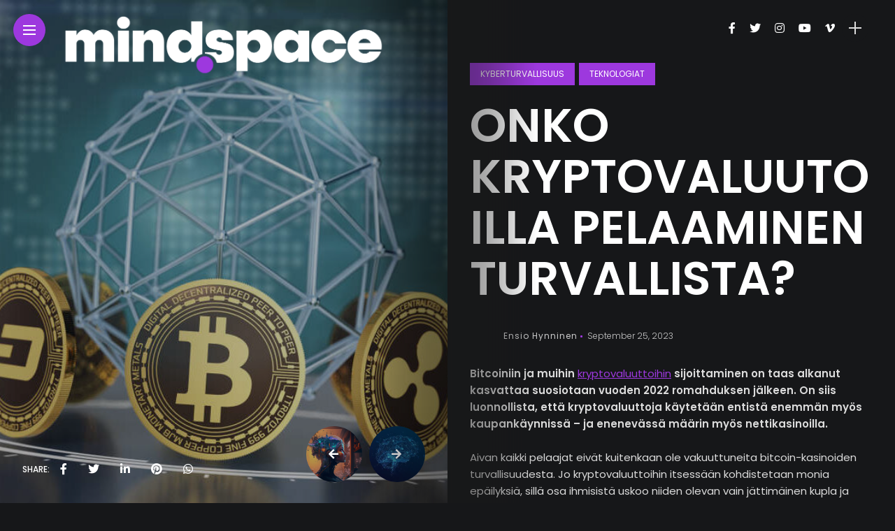

--- FILE ---
content_type: text/html; charset=UTF-8
request_url: https://mindspace.fi/onko-kryptovaluutoilla-pelaaminen-turvallista/
body_size: 14476
content:
<!DOCTYPE html>
<html lang="en-US">
<head>
    <meta charset="UTF-8">
    <meta http-equiv="X-UA-Compatible" content="IE=edge">
    <meta name="viewport" content="width=device-width, initial-scale=1">
    <link rel="profile" href="http://gmpg.org/xfn/11" />
    <link rel="pingback" href="https://mindspace.fi/xmlrpc.php">
		    <title>Onko kryptovaluutoilla pelaaminen turvallista? &#8211; MindSpace</title>
<meta name='robots' content='max-image-preview:large' />
<link rel='dns-prefetch' href='//fonts.googleapis.com' />
<link rel="alternate" type="application/rss+xml" title="MindSpace &raquo; Feed" href="https://mindspace.fi/feed/" />
<link rel="alternate" title="oEmbed (JSON)" type="application/json+oembed" href="https://mindspace.fi/wp-json/oembed/1.0/embed?url=https%3A%2F%2Fmindspace.fi%2Fonko-kryptovaluutoilla-pelaaminen-turvallista%2F" />
<link rel="alternate" title="oEmbed (XML)" type="text/xml+oembed" href="https://mindspace.fi/wp-json/oembed/1.0/embed?url=https%3A%2F%2Fmindspace.fi%2Fonko-kryptovaluutoilla-pelaaminen-turvallista%2F&#038;format=xml" />
<meta property="og:image" content="https://mindspace.fi/wp-content/uploads/2023/09/cryptocurrency-490x550.jpg"/><meta property="og:description" content="Bitcoiniin ja muihin kryptovaluuttoihin sijoittaminen on taas alkanut kasvattaa suosiotaan vuoden 2022 romahduksen jälkeen. On siis luonnollista, että kryptovaluuttoja..."/><style id='wp-img-auto-sizes-contain-inline-css' type='text/css'>
img:is([sizes=auto i],[sizes^="auto," i]){contain-intrinsic-size:3000px 1500px}
/*# sourceURL=wp-img-auto-sizes-contain-inline-css */
</style>
<link rel='stylesheet' id='owl-carousel-css' href='https://mindspace.fi/wp-content/themes/anymag/assets/css/owl.carousel.css?ver=2.3.4' type='text/css' media='all' />
<link rel='stylesheet' id='fontawesome-css' href='https://mindspace.fi/wp-content/themes/anymag/assets/fonts/fontawesome-free-5.15.2-web/css/all.min.css?ver=5.15.2' type='text/css' media='all' />
<link rel='stylesheet' id='simplebar-css' href='https://mindspace.fi/wp-content/themes/anymag/assets/css/simple-bar.css?ver=2.2.1' type='text/css' media='all' />
<link rel='stylesheet' id='interlace-css-css' href='https://mindspace.fi/wp-content/themes/anymag/assets/css/interlace.css?ver=2.2.1' type='text/css' media='all' />
<link rel='stylesheet' id='anymag-main-css' href='https://mindspace.fi/wp-content/themes/anymag/style.css?ver=1.0' type='text/css' media='all' />
<style id='anymag-main-inline-css' type='text/css'>
body,input,.button,.content-part .post-meta,.widget_recent_entries span,.sidebar ul li.cat-item,.list-date,.latest-posts-meta,.post-meta,.slider-list-meta,.sidebar .widget_recent_comments .recentcomments .url,input,select,textarea {font-family:Poppins;}body,#hidden-sidebar.active .widgets-side,.magcover,.post-format,#top-bar-right,.turn-left {background:#161719;} .searchform-overlay {background-color:rgba(22,23,25,0.95);}body p {font-size:15px;line-height:1.6em; letter-spacing:0px;}h1,h2,h3,h4,h5,h6,.widget_recent_entries ul li a,.widget_recent_comments ul li a,.sidebar .widget-title,.post-readmore a,.intro-line h1,.sidebar .recentcomments a,.elementor-image-carousel-caption {font-family:Poppins;color:#ffffff;}a,.post-content a,.sidebar a,.post-comments span.reply a,.sidebar .widget a,.sidebar .widget.widget_archive li a {color:#9d38de;}a:hover,.post-content a:hover,.sidebar a:hover,.post-comments span.reply a:hover,.sidebar .widget ul li a:hover,.sidebar .widget.widget_archive li a:hover {color:#999999;} .post-title,.post-title a {font-size:26px; font-weight:600; line-height:1.3em; letter-spacing:0px;} .slide-title,.slide-title h2 a {font-size:37px; font-weight:600; letter-spacing:0px;} .slide-item {height:510px; } .page-title,.post-header h1,.item-related h5 a,.entry-title,.random-ttl a,.feat-categ-item .content-part h5 a,.sidebar .widget_recent_entries ul li a,.sidebar .widget-content .img-button,.sidebar .widget_recent_comments .recentcomments > a,.sidebar .latest-posts .latest-posts-item a {font-weight:600; } .post-title a,.slide-title h2 a,.random-ttl a,.feat-title a,.item-related h5 a,.entry-title,.latest-posts-text a,.widget_recent_entries {text-transform:uppercase; } .top-menu-button,#nav-wrapper .simplebar-track.simplebar-vertical {background:#9d38de;}#nav-wrapper .simplebar-scrollbar::before {background:#ffffff} .nav-panel {background:#26282d;}#nav-wrapper .nav-menu li a,.slicknav_nav li a {font-family:Oswald;font-size:33px;font-weight:800; } .magcover,.f-width #site-header {width:50%;} .magcontent,.f-width.nav-open #footer {width:50%; } .magheader {width:50%; } .f-width.nav-open #main-area {margin-left:50%;} .cover-logo {width:90%; } .single .cover-logo {width:80%;} .overlay,.post-overlay {opacity:.6; background:#000000} .single-post .overlay {opacity:.3; background:#000000} .fold-shadow-right,.fold-shadow-left,.fold-shadow {opacity:.5} .nav-panel .fold-shadow-left {opacity:.0}#nav-wrapper .nav-menu li a,.sub-menu-toggle::after,#nav-wrapper ul.nav-menu ul a,.slicknav_nav a,#top-search a.search {color:#ffffff;}#nav-wrapper .nav-menu li a:hover,#nav-wrapper .nav-menu li a:hover:after,#topbar-social-links a:hover,.slicknav_nav a:hover,.sticky-social a:hover,.sticky-subscribe a:hover,.current-menu-item > a {color:#fff!important;}#nav-wrapper .nav-menu li a {background:linear-gradient(to bottom,transparent 62%,#9d38de 0) left bottom/0 400% no-repeat; }#nav-wrapper .current-menu-item > a {background:#9d38de!important; }body,.post-list-entry p,.post-entry .post-meta li,.post-content,.post-author,.thecomment p,.latest-posts-meta,#post-navigation span,.sidebar .widget_recent_comments ul,.widget_meta li a,.about-content,.sidebar .widget_recent_comments .recentcomments .url,.comment-text .date,.post-navigation span,.searchform-overlay p,.searchform-overlay .search-field,.searchform-overlay .search-button,input,select,.hidden-sidebar-button a.open-hidden-sidebar,textarea {color:#dbdbdb;} .post-content h1,.post-content h2,.post-content h3,.post-content h4,.post-content h5,.post-content h6,.post-content blockquote,.comment-text blockquote,blockquote::before,.post-title,.post-title a,.about-title,.page-title,.post-header h1,.random-ttl a,.feat-title a,.item-related h5 a,.about-title,.about-content h5,.entry-title,.post-readmore a,.category-box h1,#post-navigation h6,.header-social-links a,.postnav-noimage .navprev::after,.postnav-noimage .navnext::after,.sidebar .widget-title,.sidebar .latest-posts-text h4 a,.sidebar .widget_recent_entries a,.sidebar .recentcomments a,.sidebar .widget-content .img-button,.thecomment .comment-text h6.author,.thecomment .comment-text h6.author a,.archive-box span,#respond h,label {color:#ffffff;} .post-title:hover,.post-title a:hover,.random-ttl a:hover,.feat-title a:hover,.post-readmore a:hover,.item-related h5 a:hover,.post-navigation a:hover h6,.sidebar .latest-posts .latest-posts-text h4 a:hover,.sidebar .widget_recent_entries ul li a:hover,.sidebar #recentcomments li a:hover,.header-social-links a:hover {color:#9d38de;} .post-item .image-part,.owl-stage-outer,.random-image,.feat-categ-item .image-part,.category-wid .category-img,.about-img{border-radius:0px; } .post-item .image-part,.post-list .post-item .image-part {height:300px; } .entry-title {font-size:67px;line-height:1.1em; letter-spacing:0px; } .underline a {background:linear-gradient(to bottom,transparent 62%,#9d38de 0) left bottom/0 20% no-repeat; } .section-title h4,.author-content {border-left:3px solid #9d38de; }content-part .post-meta,.content-part .post-meta a,.post-meta li,.post-meta li span,.post-entry .post-meta a,.widget-date {color:#cccccc;}ul.post-meta li:not(:last-child)::after {background:#9d38de;} .content-part .post-meta a:hover,.sidebar .widget .tagcloud a:hover,.post-tags a:hover,.post-entry .post-meta a:hover {color:#999999;} .owl-prev:hover i,.owl-next:hover i,.widget li > .narrow i,.error404 h1 span,.intro-line h1 i,.intro-line h1 b,.intro-line h1 em,.intro-line h1 strong {color:#9d38de;} .post-categs-box .categ a,.single-categs-box .categ a {background:#9d38de;} .post-categs .categ a,.single-categs .categ a,.sidebar ul li.cat-item a,.sidebar ul li.cat-item a:hover {color:#9d38de;}blockquote {border-left:3px solid #9d38de; } .category-box h1 {border-left:5px solid #9d38de; } .post-format {color:#9d38de; } .post-tags a,.sidebar .widget .tagcloud a {background:#19303d!important; color:#ffffff!important; } .post-readmore i,.post-comments .reply i {color:#9d38de!important; } .related-posts-cover-title h4 {border-bottom:3px solid #9d38de; } .sidebar .widget-title,.random-posts-title h3 {border-left:3px solid #9d38de; } .wp-block-search button,input[type='submit'],input.button {font-family:Poppins;background:#9d38de!important; color:#fff!important; } .wp-block-search button:hover,input[type="submit"]:hover,input.button:hover {background:#9d38de!important; color:#ffffff!important; } .wp-block-button a.wp-block-button__link {background-color:#9d38de; color:#ffffff; border:2px solid #9d38de; } .wp-block-button.is-style-outline a.wp-block-button__link {border:2px solid #9d38de; } .wp-block-button a.wp-block-button__link:hover,.wp-block-button.is-style-outline a.wp-block-button__link:hover {background-color:#9d38de; color:#ffffff; border:2px solid #9d38de; } .pagination .nav-links .current,.pagination-post > span,.loadmore.button {background:#9d38de; color:#ffffff; } .navigation.pagination .nav-links a {background:#eeeeee; color:#787878; } .navigation.pagination .nav-links a:hover,.loadmore.button:hover {background:#e8e8e8; color:#111111; } .intro-line {width:60%;} .intro-line h1 {font-size:41px; }#footer {background:#161719;}#footer,#footer-copyright {color:#ffffff;}#footer a {color:#e5e5e5;}#footer a:hover {color:#ffffff!important;} .video-wrapper {transform:scale(1.9); }
/*# sourceURL=anymag-main-inline-css */
</style>
<link rel='stylesheet' id='anymag-responsive-css' href='https://mindspace.fi/wp-content/themes/anymag/assets/css/responsive.css?ver=1.0' type='text/css' media='all' />
<link rel='stylesheet' id='widgets-fonts-css' href='//fonts.googleapis.com/css?family=Bitter%3A400%2C500%2C600%7CPlayfair+Display%3A400%2C500%2C700%7COswald%3A400%2C500%2C600%7CRoboto%3A400%2C500%2C600%7CTeko%3A400%2C500%2C600&#038;subset=latin%2Clatin-ext' type='text/css' media='all' />
<style id='wp-emoji-styles-inline-css' type='text/css'>

	img.wp-smiley, img.emoji {
		display: inline !important;
		border: none !important;
		box-shadow: none !important;
		height: 1em !important;
		width: 1em !important;
		margin: 0 0.07em !important;
		vertical-align: -0.1em !important;
		background: none !important;
		padding: 0 !important;
	}
/*# sourceURL=wp-emoji-styles-inline-css */
</style>
<style id='wp-block-library-inline-css' type='text/css'>
:root{--wp-block-synced-color:#7a00df;--wp-block-synced-color--rgb:122,0,223;--wp-bound-block-color:var(--wp-block-synced-color);--wp-editor-canvas-background:#ddd;--wp-admin-theme-color:#007cba;--wp-admin-theme-color--rgb:0,124,186;--wp-admin-theme-color-darker-10:#006ba1;--wp-admin-theme-color-darker-10--rgb:0,107,160.5;--wp-admin-theme-color-darker-20:#005a87;--wp-admin-theme-color-darker-20--rgb:0,90,135;--wp-admin-border-width-focus:2px}@media (min-resolution:192dpi){:root{--wp-admin-border-width-focus:1.5px}}.wp-element-button{cursor:pointer}:root .has-very-light-gray-background-color{background-color:#eee}:root .has-very-dark-gray-background-color{background-color:#313131}:root .has-very-light-gray-color{color:#eee}:root .has-very-dark-gray-color{color:#313131}:root .has-vivid-green-cyan-to-vivid-cyan-blue-gradient-background{background:linear-gradient(135deg,#00d084,#0693e3)}:root .has-purple-crush-gradient-background{background:linear-gradient(135deg,#34e2e4,#4721fb 50%,#ab1dfe)}:root .has-hazy-dawn-gradient-background{background:linear-gradient(135deg,#faaca8,#dad0ec)}:root .has-subdued-olive-gradient-background{background:linear-gradient(135deg,#fafae1,#67a671)}:root .has-atomic-cream-gradient-background{background:linear-gradient(135deg,#fdd79a,#004a59)}:root .has-nightshade-gradient-background{background:linear-gradient(135deg,#330968,#31cdcf)}:root .has-midnight-gradient-background{background:linear-gradient(135deg,#020381,#2874fc)}:root{--wp--preset--font-size--normal:16px;--wp--preset--font-size--huge:42px}.has-regular-font-size{font-size:1em}.has-larger-font-size{font-size:2.625em}.has-normal-font-size{font-size:var(--wp--preset--font-size--normal)}.has-huge-font-size{font-size:var(--wp--preset--font-size--huge)}.has-text-align-center{text-align:center}.has-text-align-left{text-align:left}.has-text-align-right{text-align:right}.has-fit-text{white-space:nowrap!important}#end-resizable-editor-section{display:none}.aligncenter{clear:both}.items-justified-left{justify-content:flex-start}.items-justified-center{justify-content:center}.items-justified-right{justify-content:flex-end}.items-justified-space-between{justify-content:space-between}.screen-reader-text{border:0;clip-path:inset(50%);height:1px;margin:-1px;overflow:hidden;padding:0;position:absolute;width:1px;word-wrap:normal!important}.screen-reader-text:focus{background-color:#ddd;clip-path:none;color:#444;display:block;font-size:1em;height:auto;left:5px;line-height:normal;padding:15px 23px 14px;text-decoration:none;top:5px;width:auto;z-index:100000}html :where(.has-border-color){border-style:solid}html :where([style*=border-top-color]){border-top-style:solid}html :where([style*=border-right-color]){border-right-style:solid}html :where([style*=border-bottom-color]){border-bottom-style:solid}html :where([style*=border-left-color]){border-left-style:solid}html :where([style*=border-width]){border-style:solid}html :where([style*=border-top-width]){border-top-style:solid}html :where([style*=border-right-width]){border-right-style:solid}html :where([style*=border-bottom-width]){border-bottom-style:solid}html :where([style*=border-left-width]){border-left-style:solid}html :where(img[class*=wp-image-]){height:auto;max-width:100%}:where(figure){margin:0 0 1em}html :where(.is-position-sticky){--wp-admin--admin-bar--position-offset:var(--wp-admin--admin-bar--height,0px)}@media screen and (max-width:600px){html :where(.is-position-sticky){--wp-admin--admin-bar--position-offset:0px}}

/*# sourceURL=wp-block-library-inline-css */
</style><style id='wp-block-archives-inline-css' type='text/css'>
.wp-block-archives{box-sizing:border-box}.wp-block-archives-dropdown label{display:block}
/*# sourceURL=https://mindspace.fi/wp-includes/blocks/archives/style.min.css */
</style>
<style id='wp-block-categories-inline-css' type='text/css'>
.wp-block-categories{box-sizing:border-box}.wp-block-categories.alignleft{margin-right:2em}.wp-block-categories.alignright{margin-left:2em}.wp-block-categories.wp-block-categories-dropdown.aligncenter{text-align:center}.wp-block-categories .wp-block-categories__label{display:block;width:100%}
/*# sourceURL=https://mindspace.fi/wp-includes/blocks/categories/style.min.css */
</style>
<style id='wp-block-heading-inline-css' type='text/css'>
h1:where(.wp-block-heading).has-background,h2:where(.wp-block-heading).has-background,h3:where(.wp-block-heading).has-background,h4:where(.wp-block-heading).has-background,h5:where(.wp-block-heading).has-background,h6:where(.wp-block-heading).has-background{padding:1.25em 2.375em}h1.has-text-align-left[style*=writing-mode]:where([style*=vertical-lr]),h1.has-text-align-right[style*=writing-mode]:where([style*=vertical-rl]),h2.has-text-align-left[style*=writing-mode]:where([style*=vertical-lr]),h2.has-text-align-right[style*=writing-mode]:where([style*=vertical-rl]),h3.has-text-align-left[style*=writing-mode]:where([style*=vertical-lr]),h3.has-text-align-right[style*=writing-mode]:where([style*=vertical-rl]),h4.has-text-align-left[style*=writing-mode]:where([style*=vertical-lr]),h4.has-text-align-right[style*=writing-mode]:where([style*=vertical-rl]),h5.has-text-align-left[style*=writing-mode]:where([style*=vertical-lr]),h5.has-text-align-right[style*=writing-mode]:where([style*=vertical-rl]),h6.has-text-align-left[style*=writing-mode]:where([style*=vertical-lr]),h6.has-text-align-right[style*=writing-mode]:where([style*=vertical-rl]){rotate:180deg}
/*# sourceURL=https://mindspace.fi/wp-includes/blocks/heading/style.min.css */
</style>
<style id='wp-block-group-inline-css' type='text/css'>
.wp-block-group{box-sizing:border-box}:where(.wp-block-group.wp-block-group-is-layout-constrained){position:relative}
/*# sourceURL=https://mindspace.fi/wp-includes/blocks/group/style.min.css */
</style>
<style id='global-styles-inline-css' type='text/css'>
:root{--wp--preset--aspect-ratio--square: 1;--wp--preset--aspect-ratio--4-3: 4/3;--wp--preset--aspect-ratio--3-4: 3/4;--wp--preset--aspect-ratio--3-2: 3/2;--wp--preset--aspect-ratio--2-3: 2/3;--wp--preset--aspect-ratio--16-9: 16/9;--wp--preset--aspect-ratio--9-16: 9/16;--wp--preset--color--black: #000000;--wp--preset--color--cyan-bluish-gray: #abb8c3;--wp--preset--color--white: #ffffff;--wp--preset--color--pale-pink: #f78da7;--wp--preset--color--vivid-red: #cf2e2e;--wp--preset--color--luminous-vivid-orange: #ff6900;--wp--preset--color--luminous-vivid-amber: #fcb900;--wp--preset--color--light-green-cyan: #7bdcb5;--wp--preset--color--vivid-green-cyan: #00d084;--wp--preset--color--pale-cyan-blue: #8ed1fc;--wp--preset--color--vivid-cyan-blue: #0693e3;--wp--preset--color--vivid-purple: #9b51e0;--wp--preset--gradient--vivid-cyan-blue-to-vivid-purple: linear-gradient(135deg,rgb(6,147,227) 0%,rgb(155,81,224) 100%);--wp--preset--gradient--light-green-cyan-to-vivid-green-cyan: linear-gradient(135deg,rgb(122,220,180) 0%,rgb(0,208,130) 100%);--wp--preset--gradient--luminous-vivid-amber-to-luminous-vivid-orange: linear-gradient(135deg,rgb(252,185,0) 0%,rgb(255,105,0) 100%);--wp--preset--gradient--luminous-vivid-orange-to-vivid-red: linear-gradient(135deg,rgb(255,105,0) 0%,rgb(207,46,46) 100%);--wp--preset--gradient--very-light-gray-to-cyan-bluish-gray: linear-gradient(135deg,rgb(238,238,238) 0%,rgb(169,184,195) 100%);--wp--preset--gradient--cool-to-warm-spectrum: linear-gradient(135deg,rgb(74,234,220) 0%,rgb(151,120,209) 20%,rgb(207,42,186) 40%,rgb(238,44,130) 60%,rgb(251,105,98) 80%,rgb(254,248,76) 100%);--wp--preset--gradient--blush-light-purple: linear-gradient(135deg,rgb(255,206,236) 0%,rgb(152,150,240) 100%);--wp--preset--gradient--blush-bordeaux: linear-gradient(135deg,rgb(254,205,165) 0%,rgb(254,45,45) 50%,rgb(107,0,62) 100%);--wp--preset--gradient--luminous-dusk: linear-gradient(135deg,rgb(255,203,112) 0%,rgb(199,81,192) 50%,rgb(65,88,208) 100%);--wp--preset--gradient--pale-ocean: linear-gradient(135deg,rgb(255,245,203) 0%,rgb(182,227,212) 50%,rgb(51,167,181) 100%);--wp--preset--gradient--electric-grass: linear-gradient(135deg,rgb(202,248,128) 0%,rgb(113,206,126) 100%);--wp--preset--gradient--midnight: linear-gradient(135deg,rgb(2,3,129) 0%,rgb(40,116,252) 100%);--wp--preset--font-size--small: 13px;--wp--preset--font-size--medium: 20px;--wp--preset--font-size--large: 36px;--wp--preset--font-size--x-large: 42px;--wp--preset--spacing--20: 0.44rem;--wp--preset--spacing--30: 0.67rem;--wp--preset--spacing--40: 1rem;--wp--preset--spacing--50: 1.5rem;--wp--preset--spacing--60: 2.25rem;--wp--preset--spacing--70: 3.38rem;--wp--preset--spacing--80: 5.06rem;--wp--preset--shadow--natural: 6px 6px 9px rgba(0, 0, 0, 0.2);--wp--preset--shadow--deep: 12px 12px 50px rgba(0, 0, 0, 0.4);--wp--preset--shadow--sharp: 6px 6px 0px rgba(0, 0, 0, 0.2);--wp--preset--shadow--outlined: 6px 6px 0px -3px rgb(255, 255, 255), 6px 6px rgb(0, 0, 0);--wp--preset--shadow--crisp: 6px 6px 0px rgb(0, 0, 0);}:where(.is-layout-flex){gap: 0.5em;}:where(.is-layout-grid){gap: 0.5em;}body .is-layout-flex{display: flex;}.is-layout-flex{flex-wrap: wrap;align-items: center;}.is-layout-flex > :is(*, div){margin: 0;}body .is-layout-grid{display: grid;}.is-layout-grid > :is(*, div){margin: 0;}:where(.wp-block-columns.is-layout-flex){gap: 2em;}:where(.wp-block-columns.is-layout-grid){gap: 2em;}:where(.wp-block-post-template.is-layout-flex){gap: 1.25em;}:where(.wp-block-post-template.is-layout-grid){gap: 1.25em;}.has-black-color{color: var(--wp--preset--color--black) !important;}.has-cyan-bluish-gray-color{color: var(--wp--preset--color--cyan-bluish-gray) !important;}.has-white-color{color: var(--wp--preset--color--white) !important;}.has-pale-pink-color{color: var(--wp--preset--color--pale-pink) !important;}.has-vivid-red-color{color: var(--wp--preset--color--vivid-red) !important;}.has-luminous-vivid-orange-color{color: var(--wp--preset--color--luminous-vivid-orange) !important;}.has-luminous-vivid-amber-color{color: var(--wp--preset--color--luminous-vivid-amber) !important;}.has-light-green-cyan-color{color: var(--wp--preset--color--light-green-cyan) !important;}.has-vivid-green-cyan-color{color: var(--wp--preset--color--vivid-green-cyan) !important;}.has-pale-cyan-blue-color{color: var(--wp--preset--color--pale-cyan-blue) !important;}.has-vivid-cyan-blue-color{color: var(--wp--preset--color--vivid-cyan-blue) !important;}.has-vivid-purple-color{color: var(--wp--preset--color--vivid-purple) !important;}.has-black-background-color{background-color: var(--wp--preset--color--black) !important;}.has-cyan-bluish-gray-background-color{background-color: var(--wp--preset--color--cyan-bluish-gray) !important;}.has-white-background-color{background-color: var(--wp--preset--color--white) !important;}.has-pale-pink-background-color{background-color: var(--wp--preset--color--pale-pink) !important;}.has-vivid-red-background-color{background-color: var(--wp--preset--color--vivid-red) !important;}.has-luminous-vivid-orange-background-color{background-color: var(--wp--preset--color--luminous-vivid-orange) !important;}.has-luminous-vivid-amber-background-color{background-color: var(--wp--preset--color--luminous-vivid-amber) !important;}.has-light-green-cyan-background-color{background-color: var(--wp--preset--color--light-green-cyan) !important;}.has-vivid-green-cyan-background-color{background-color: var(--wp--preset--color--vivid-green-cyan) !important;}.has-pale-cyan-blue-background-color{background-color: var(--wp--preset--color--pale-cyan-blue) !important;}.has-vivid-cyan-blue-background-color{background-color: var(--wp--preset--color--vivid-cyan-blue) !important;}.has-vivid-purple-background-color{background-color: var(--wp--preset--color--vivid-purple) !important;}.has-black-border-color{border-color: var(--wp--preset--color--black) !important;}.has-cyan-bluish-gray-border-color{border-color: var(--wp--preset--color--cyan-bluish-gray) !important;}.has-white-border-color{border-color: var(--wp--preset--color--white) !important;}.has-pale-pink-border-color{border-color: var(--wp--preset--color--pale-pink) !important;}.has-vivid-red-border-color{border-color: var(--wp--preset--color--vivid-red) !important;}.has-luminous-vivid-orange-border-color{border-color: var(--wp--preset--color--luminous-vivid-orange) !important;}.has-luminous-vivid-amber-border-color{border-color: var(--wp--preset--color--luminous-vivid-amber) !important;}.has-light-green-cyan-border-color{border-color: var(--wp--preset--color--light-green-cyan) !important;}.has-vivid-green-cyan-border-color{border-color: var(--wp--preset--color--vivid-green-cyan) !important;}.has-pale-cyan-blue-border-color{border-color: var(--wp--preset--color--pale-cyan-blue) !important;}.has-vivid-cyan-blue-border-color{border-color: var(--wp--preset--color--vivid-cyan-blue) !important;}.has-vivid-purple-border-color{border-color: var(--wp--preset--color--vivid-purple) !important;}.has-vivid-cyan-blue-to-vivid-purple-gradient-background{background: var(--wp--preset--gradient--vivid-cyan-blue-to-vivid-purple) !important;}.has-light-green-cyan-to-vivid-green-cyan-gradient-background{background: var(--wp--preset--gradient--light-green-cyan-to-vivid-green-cyan) !important;}.has-luminous-vivid-amber-to-luminous-vivid-orange-gradient-background{background: var(--wp--preset--gradient--luminous-vivid-amber-to-luminous-vivid-orange) !important;}.has-luminous-vivid-orange-to-vivid-red-gradient-background{background: var(--wp--preset--gradient--luminous-vivid-orange-to-vivid-red) !important;}.has-very-light-gray-to-cyan-bluish-gray-gradient-background{background: var(--wp--preset--gradient--very-light-gray-to-cyan-bluish-gray) !important;}.has-cool-to-warm-spectrum-gradient-background{background: var(--wp--preset--gradient--cool-to-warm-spectrum) !important;}.has-blush-light-purple-gradient-background{background: var(--wp--preset--gradient--blush-light-purple) !important;}.has-blush-bordeaux-gradient-background{background: var(--wp--preset--gradient--blush-bordeaux) !important;}.has-luminous-dusk-gradient-background{background: var(--wp--preset--gradient--luminous-dusk) !important;}.has-pale-ocean-gradient-background{background: var(--wp--preset--gradient--pale-ocean) !important;}.has-electric-grass-gradient-background{background: var(--wp--preset--gradient--electric-grass) !important;}.has-midnight-gradient-background{background: var(--wp--preset--gradient--midnight) !important;}.has-small-font-size{font-size: var(--wp--preset--font-size--small) !important;}.has-medium-font-size{font-size: var(--wp--preset--font-size--medium) !important;}.has-large-font-size{font-size: var(--wp--preset--font-size--large) !important;}.has-x-large-font-size{font-size: var(--wp--preset--font-size--x-large) !important;}
/*# sourceURL=global-styles-inline-css */
</style>

<style id='classic-theme-styles-inline-css' type='text/css'>
/*! This file is auto-generated */
.wp-block-button__link{color:#fff;background-color:#32373c;border-radius:9999px;box-shadow:none;text-decoration:none;padding:calc(.667em + 2px) calc(1.333em + 2px);font-size:1.125em}.wp-block-file__button{background:#32373c;color:#fff;text-decoration:none}
/*# sourceURL=/wp-includes/css/classic-themes.min.css */
</style>
<link rel='stylesheet' id='contact-form-7-css' href='https://mindspace.fi/wp-content/plugins/contact-form-7/includes/css/styles.css?ver=5.5.2' type='text/css' media='all' />
<link rel='stylesheet' id='google-fonts-anymag-css' href='//fonts.googleapis.com/css?family=Poppins:100,100italic,200,200italic,300,300italic,400,400italic,500,500italic,600,600italic,700,700italic,800,800italic,900,900italic' type='text/css' media='all' />
<script type="text/javascript" src="https://mindspace.fi/wp-includes/js/jquery/jquery.min.js?ver=3.7.1" id="jquery-core-js"></script>
<script type="text/javascript" src="https://mindspace.fi/wp-includes/js/jquery/jquery-migrate.min.js?ver=3.4.1" id="jquery-migrate-js"></script>
<link rel="https://api.w.org/" href="https://mindspace.fi/wp-json/" /><link rel="alternate" title="JSON" type="application/json" href="https://mindspace.fi/wp-json/wp/v2/posts/2009" /><link rel="EditURI" type="application/rsd+xml" title="RSD" href="https://mindspace.fi/xmlrpc.php?rsd" />
<meta name="generator" content="WordPress 6.9" />
<link rel="canonical" href="https://mindspace.fi/onko-kryptovaluutoilla-pelaaminen-turvallista/" />
<link rel='shortlink' href='https://mindspace.fi/?p=2009' />
<link rel="icon" href="https://mindspace.fi/wp-content/uploads/2021/10/cropped-2121-32x32.jpg" sizes="32x32" />
<link rel="icon" href="https://mindspace.fi/wp-content/uploads/2021/10/cropped-2121-192x192.jpg" sizes="192x192" />
<link rel="apple-touch-icon" href="https://mindspace.fi/wp-content/uploads/2021/10/cropped-2121-180x180.jpg" />
<meta name="msapplication-TileImage" content="https://mindspace.fi/wp-content/uploads/2021/10/cropped-2121-270x270.jpg" />
</head>

<body class="wp-singular post-template-default single single-post postid-2009 single-format-standard wp-theme-anymag">

  	
	<div id="hidden-sidebar" class="sidebar">
		<div class="widgets-side">
			<a href="#" class="close-button"><i class="close-icon"></i></a>
			<div id="block-5" class="widget widget_block"><div class="wp-block-group"><div class="wp-block-group__inner-container is-layout-flow wp-block-group-is-layout-flow"><h2 class="wp-block-heading">Arkistot</h2><ul class="wp-block-archives-list wp-block-archives">	<li><a href='https://mindspace.fi/2026/02/'>February 2026</a></li>
	<li><a href='https://mindspace.fi/2026/01/'>January 2026</a></li>
	<li><a href='https://mindspace.fi/2025/12/'>December 2025</a></li>
	<li><a href='https://mindspace.fi/2025/11/'>November 2025</a></li>
	<li><a href='https://mindspace.fi/2025/10/'>October 2025</a></li>
	<li><a href='https://mindspace.fi/2025/09/'>September 2025</a></li>
	<li><a href='https://mindspace.fi/2025/08/'>August 2025</a></li>
	<li><a href='https://mindspace.fi/2025/07/'>July 2025</a></li>
	<li><a href='https://mindspace.fi/2025/06/'>June 2025</a></li>
	<li><a href='https://mindspace.fi/2025/05/'>May 2025</a></li>
	<li><a href='https://mindspace.fi/2025/04/'>April 2025</a></li>
	<li><a href='https://mindspace.fi/2025/03/'>March 2025</a></li>
	<li><a href='https://mindspace.fi/2025/02/'>February 2025</a></li>
	<li><a href='https://mindspace.fi/2025/01/'>January 2025</a></li>
	<li><a href='https://mindspace.fi/2024/12/'>December 2024</a></li>
	<li><a href='https://mindspace.fi/2024/11/'>November 2024</a></li>
	<li><a href='https://mindspace.fi/2024/10/'>October 2024</a></li>
	<li><a href='https://mindspace.fi/2024/09/'>September 2024</a></li>
	<li><a href='https://mindspace.fi/2024/08/'>August 2024</a></li>
	<li><a href='https://mindspace.fi/2024/07/'>July 2024</a></li>
	<li><a href='https://mindspace.fi/2024/06/'>June 2024</a></li>
	<li><a href='https://mindspace.fi/2024/05/'>May 2024</a></li>
	<li><a href='https://mindspace.fi/2024/04/'>April 2024</a></li>
	<li><a href='https://mindspace.fi/2024/03/'>March 2024</a></li>
	<li><a href='https://mindspace.fi/2024/02/'>February 2024</a></li>
	<li><a href='https://mindspace.fi/2024/01/'>January 2024</a></li>
	<li><a href='https://mindspace.fi/2023/12/'>December 2023</a></li>
	<li><a href='https://mindspace.fi/2023/11/'>November 2023</a></li>
	<li><a href='https://mindspace.fi/2023/10/'>October 2023</a></li>
	<li><a href='https://mindspace.fi/2023/09/'>September 2023</a></li>
	<li><a href='https://mindspace.fi/2023/08/'>August 2023</a></li>
	<li><a href='https://mindspace.fi/2023/07/'>July 2023</a></li>
	<li><a href='https://mindspace.fi/2023/06/'>June 2023</a></li>
	<li><a href='https://mindspace.fi/2023/05/'>May 2023</a></li>
	<li><a href='https://mindspace.fi/2023/04/'>April 2023</a></li>
	<li><a href='https://mindspace.fi/2023/03/'>March 2023</a></li>
	<li><a href='https://mindspace.fi/2023/02/'>February 2023</a></li>
	<li><a href='https://mindspace.fi/2023/01/'>January 2023</a></li>
	<li><a href='https://mindspace.fi/2022/12/'>December 2022</a></li>
	<li><a href='https://mindspace.fi/2022/11/'>November 2022</a></li>
	<li><a href='https://mindspace.fi/2022/10/'>October 2022</a></li>
	<li><a href='https://mindspace.fi/2022/09/'>September 2022</a></li>
	<li><a href='https://mindspace.fi/2022/08/'>August 2022</a></li>
	<li><a href='https://mindspace.fi/2022/07/'>July 2022</a></li>
	<li><a href='https://mindspace.fi/2022/06/'>June 2022</a></li>
	<li><a href='https://mindspace.fi/2022/05/'>May 2022</a></li>
	<li><a href='https://mindspace.fi/2022/04/'>April 2022</a></li>
	<li><a href='https://mindspace.fi/2022/03/'>March 2022</a></li>
	<li><a href='https://mindspace.fi/2022/02/'>February 2022</a></li>
	<li><a href='https://mindspace.fi/2022/01/'>January 2022</a></li>
	<li><a href='https://mindspace.fi/2021/12/'>December 2021</a></li>
	<li><a href='https://mindspace.fi/2021/11/'>November 2021</a></li>
	<li><a href='https://mindspace.fi/2021/10/'>October 2021</a></li>
	<li><a href='https://mindspace.fi/2021/04/'>April 2021</a></li>
	<li><a href='https://mindspace.fi/2021/02/'>February 2021</a></li>
	<li><a href='https://mindspace.fi/2021/01/'>January 2021</a></li>
</ul></div></div></div><div id="block-6" class="widget widget_block"><div class="wp-block-group"><div class="wp-block-group__inner-container is-layout-flow wp-block-group-is-layout-flow"><h2 class="wp-block-heading">Luokat</h2><ul class="wp-block-categories-list wp-block-categories">	<li class="cat-item cat-item-47"><a href="https://mindspace.fi/category/eu/">EU</a>
</li>
	<li class="cat-item cat-item-4"><a href="https://mindspace.fi/category/kyberturvallisuus/">Kyberturvallisuus</a>
</li>
	<li class="cat-item cat-item-9"><a href="https://mindspace.fi/category/lifestyle/">Lifestyle</a>
</li>
	<li class="cat-item cat-item-5"><a href="https://mindspace.fi/category/ohjelmisto/">Ohjelmisto</a>
</li>
	<li class="cat-item cat-item-3"><a href="https://mindspace.fi/category/startupit/">Startupit</a>
</li>
	<li class="cat-item cat-item-2"><a href="https://mindspace.fi/category/teknologiat/">Teknologiat</a>
</li>
	<li class="cat-item cat-item-10"><a href="https://mindspace.fi/category/travel/">Travel</a>
</li>
	<li class="cat-item cat-item-1"><a href="https://mindspace.fi/category/uncategorized/">Uncategorized</a>
</li>
</ul></div></div></div><div id="category-1" class="widget widget_category">			<div class="category-wid">
								<div class="category-img">
					<div class="overlay"></div>	
					<img src="https://mindspace.fi/wp-content/uploads/2020/09/itay-kabalo-497449-unsplash-1-300x165.jpg" alt="lifestyle">				</div>
				<h4><a href="https://mindspace.fi/category/lifestyle/" class="category-link">Lifestyle</a></h4>			


			</div>

		</div><div id="category-2" class="widget widget_category">			<div class="category-wid">
								<div class="category-img">
					<div class="overlay"></div>	
					<img src="https://mindspace.fi/wp-content/uploads/2020/09/laura-chouette-eWjzrEr66xw-unsplash-300x165.jpg" alt="travel">				</div>
				<h4><a href="https://mindspace.fi/category/travel/" class="category-link">Travel</a></h4>			


			</div>

		</div><div id="category-3" class="widget widget_category">			<div class="category-wid">
								<div class="category-img">
					<div class="overlay"></div>	
									</div>
				<h4><a href="https://mindspace.fi/category/food/" class="category-link">Food</a></h4>			


			</div>

		</div><div id="category-4" class="widget widget_category">			<div class="category-wid">
								<div class="category-img">
					<div class="overlay"></div>	
					<img src="https://mindspace.fi/wp-content/uploads/2020/09/catwalk-184-2-300x165.jpg" alt="fashion">				</div>
				<h4><a href="https://mindspace.fi/category/fashion/" class="category-link">Fashion</a></h4>			


			</div>

		</div>			
			<div id="widget_banner-1" class="widget widget_widget_banner">					<div class="image-banner">
						<div class="bg-image">
								<a href="#">								<img src="https://mindspace.fi/wp-content/uploads/2020/09/banner-add.png" alt=""></a>
													</div>
					</div>
				</div>		</div>
	</div>
<div class="site-wrapper ">	
	<div class="container site-content">

			        
  
<style>
                  body .single-post .overlay, .post-overlay { opacity: .3; }
    </style>

  <div class="magheader">
      
    <header id="content-header">
  
   <div class="header-social-links">
<a href="Facebook" target="_blank"><i class="fab fa-facebook-f"></i></a><a href="Twitter" target="_blank"><i class="fab fa-twitter"></i></a><a href="Instagram" target="_blank"><i class="fab fa-instagram"></i></a><a href="Youtube" target="_blank"><i class="fab fa-youtube"></i></a><a href="Vimeo" target="_blank"><i class="fab fa-vimeo-v"></i></a></div>  

<div id="top-bar-right">
   
      <div class="header-icon">
      <div class="hidden-sidebar-button">
        <a href="#" class="open-hidden-sidebar">
          <span class="bar-1"></span>
          <span class="bar-2"></span>
        </a>
      </div>
    </div>
    </div>
  
</header> 
  </div>
  <article id="post-2009" class="post-2009 post type-post status-publish format-standard has-post-thumbnail hentry category-kyberturvallisuus category-teknologiat"> 
    <div class="single-post">
              <div class="magcover">
          <div class="turn-left"></div>          <div class="fold-shadow-left"></div>
            <div class="cover-wrap">
              <div class="cover-content">
                <header id="cover-header">

  <div class="top-menu-button">
    <a href="#" class="open-hidden-menu">
      <span class="bar-1"></span>
      <span class="bar-2"></span>
      <span class="bar-3"></span>
    </a>
  </div>

  <div class="cover-logo">
        <a href="https://mindspace.fi/"><img src="https://mindspace.fi/wp-content/uploads/2021/10/cover-logo2.png" alt="MindSpace" /></a>
     
  </div>

  <div class="nav-panel">
    <div class="fold-shadow-left"></div>
    <div class="nav-header">
      <div class="menu-logo">
                <a href="https://mindspace.fi/"><img src="https://mindspace.fi/wp-content/uploads/2021/10/menu-logo-wt.png" alt="MindSpace" /></a>
         
      </div>
          </div>
    
    <div id="nav-wrapper" data-simplebar>
    <div class="menu-main-menu-container"><ul id="menu-main-menu" class="nav-menu"><li id="menu-item-1330" class="menu-item menu-item-type-taxonomy menu-item-object-category menu-item-1330"><a href="https://mindspace.fi/category/eu/">EU</a></li>
<li id="menu-item-1331" class="menu-item menu-item-type-taxonomy menu-item-object-category current-post-ancestor current-menu-parent current-post-parent menu-item-1331"><a href="https://mindspace.fi/category/kyberturvallisuus/">Kyberturvallisuus</a></li>
<li id="menu-item-1332" class="menu-item menu-item-type-taxonomy menu-item-object-category menu-item-1332"><a href="https://mindspace.fi/category/ohjelmisto/">Ohjelmisto</a></li>
<li id="menu-item-1333" class="menu-item menu-item-type-taxonomy menu-item-object-category menu-item-1333"><a href="https://mindspace.fi/category/startupit/">Startupit</a></li>
<li id="menu-item-1334" class="menu-item menu-item-type-taxonomy menu-item-object-category current-post-ancestor current-menu-parent current-post-parent menu-item-1334"><a href="https://mindspace.fi/category/teknologiat/">Teknologiat</a></li>
<li id="menu-item-1329" class="menu-item menu-item-type-post_type menu-item-object-page menu-item-1329"><a href="https://mindspace.fi/yhteystiedot/">Yhteystiedot</a></li>
</ul></div>    <div class="menu-search">
              <div class="site-search">
          <div id="top-search">
           <a href="#" class="search"><i class="fas fa-search"></i>Search</a>
          </div>
        </div> 
            </div>
    </div>
  </div>

</header>
                 
                
                                  <div class="social-share-cover">
<ul class="post-share">
  <li>
    <div class="share-ttl">
      Share:    </div>
  </li>
    <li>
    <a href="//www.facebook.com/sharer.php?u=https://mindspace.fi/onko-kryptovaluutoilla-pelaaminen-turvallista/" title="facebook" class="facebook" onclick="javascript:window.open(this.href,'', 'menubar=no,toolbar=no,resizable=yes,scrollbars=yes,height=220,width=600');return false;">
      <i class="fab fa-facebook-f"></i>
    </a>
  </li>
  	
    <li>  
    <a class="twitter" href="https://twitter.com/intent/tweet?text=Onko+kryptovaluutoilla+pelaaminen+turvallista%3F&url=https://mindspace.fi/onko-kryptovaluutoilla-pelaaminen-turvallista/" title="twitter&via=">
	    <i class="fab fa-twitter"></i>
	  </a>
  </li>   
      <li>
    <a href="//www.linkedin.com/shareArticle?mini=true&url=https://mindspace.fi/onko-kryptovaluutoilla-pelaaminen-turvallista/&title=pinterest" class="linkedin">
      <i class="fab fa-linkedin-in"></i>
    </a>
  </li>  
      <li>  
   <a class="pinterest" data-pin-do="none" href="https://pinterest.com/pin/create/button/?url=https://mindspace.fi/onko-kryptovaluutoilla-pelaaminen-turvallista/&media=https://mindspace.fi/wp-content/uploads/2023/09/cryptocurrency.jpg&description=Onko+kryptovaluutoilla+pelaaminen+turvallista%3F" data-width="750" data-height="750" target="_blank" title="pinterest">
    <i class="fab fa-pinterest"></i>
    </a>
  </li>  
      <li>  
    <a href="https://api.whatsapp.com/send?text=https://mindspace.fi/onko-kryptovaluutoilla-pelaaminen-turvallista/" data-action="share/whatsapp/share" class="whatsapp">
      <i class="fab fa-whatsapp"></i>
    </a>
  </li>  
        </ul>
</div>
                   
                             
                                  	<div class="post-navigation">
		
		<div class="post-next">
						<a class="prev-post-label" href="https://mindspace.fi/neuroteknologia-ja-aivo-tietokone-liitannat-vuonna-2023/" >
								<div class="postnav-image">
				<i class="fas fa-arrow-right"></i>
				<div class="overlay"></div>	
				<div class="navprev"><img width="150" height="150" src="https://mindspace.fi/wp-content/uploads/2023/09/neurotechnology-blog-150x150.webp" class="attachment-thumbnail size-thumbnail wp-post-image" alt="" decoding="async" srcset="https://mindspace.fi/wp-content/uploads/2023/09/neurotechnology-blog-150x150.webp 150w, https://mindspace.fi/wp-content/uploads/2023/09/neurotechnology-blog-60x60.webp 60w" sizes="(max-width: 150px) 100vw, 150px" /></div>				</div>
							</a>
					</div>
		
		<div class="post-prev">
						<a class="next-post-label" href="https://mindspace.fi/tekoalyn-rooli-metaversumin-rakentamisessa/">
								<div class="postnav-image">
				<i class="fas fa-arrow-left"></i>
				<div class="overlay"></div>	
				<div class="navnext"><img width="150" height="150" src="https://mindspace.fi/wp-content/uploads/2023/09/1KTWHVzq8qvXSyH0MkaGiKA-150x150.png" class="attachment-thumbnail size-thumbnail wp-post-image" alt="" decoding="async" srcset="https://mindspace.fi/wp-content/uploads/2023/09/1KTWHVzq8qvXSyH0MkaGiKA-150x150.png 150w, https://mindspace.fi/wp-content/uploads/2023/09/1KTWHVzq8qvXSyH0MkaGiKA-60x60.png 60w" sizes="(max-width: 150px) 100vw, 150px" /></div>				</div>
							</a>
					</div>
		
	</div>
                
                <div class="overlay"></div>
                                  <div class="single-post-image " data-interlace-src="https://mindspace.fi/wp-content/uploads/2023/09/cryptocurrency-960x659.jpg" data-interlace-low="https://mindspace.fi/wp-content/uploads/2023/09/cryptocurrency-96x100.jpg" data-interlace-alt="Onko kryptovaluutoilla pelaaminen turvallista?"> </div>   
              </div>
          </div> 
        </div> 
      
      <div class="magcontent">

        <div class="fold-shadow-right"></div>
          <div id="main-area" class=""> 
            <div class="post-entry">
               
                                                <div class="single-categs-box">
                    
                   <span class="categ"><a href="https://mindspace.fi/category/kyberturvallisuus/" rel="category tag">Kyberturvallisuus</a> <a href="https://mindspace.fi/category/teknologiat/" rel="category tag">Teknologiat</a></span>
                  </div>
                                          <h1 class="entry-title ttl-border">Onko kryptovaluutoilla pelaaminen turvallista?</h1>
               
              <ul class="post-meta">
                              <li class="post-author">
                                    <div class="author-avatar"><img alt='' src='https://mindspace.fi/wp-content/uploads/2026/01/blue-background-with-man-wearing-shirt-that-says-hes-character_1230457-36805-300x300.jpg' srcset='https://mindspace.fi/wp-content/uploads/2026/01/blue-background-with-man-wearing-shirt-that-says-hes-character_1230457-36805-300x300.jpg 300w, https://mindspace.fi/wp-content/uploads/2026/01/blue-background-with-man-wearing-shirt-that-says-hes-character_1230457-36805-150x150.jpg 150w, https://mindspace.fi/wp-content/uploads/2026/01/blue-background-with-man-wearing-shirt-that-says-hes-character_1230457-36805-60x60.jpg 60w, https://mindspace.fi/wp-content/uploads/2026/01/blue-background-with-man-wearing-shirt-that-says-hes-character_1230457-36805.avif 740w' class='avatar avatar-30 photo' height='30' width='30' decoding='async'/></div>
                   
                  <span class="author"><a href="https://mindspace.fi/author/mindspace_hy3uj4/" title="Posts by Ensio Hynninen" rel="author">Ensio Hynninen</a></span></li>
                                            <li class="single-post-date"><span><span class="date updated published">September 25, 2023</span></span></li>
                            </ul>
              
              <div class="post-content">
                <p><strong>Bitcoiniin ja muihin <a href="https://www.kryptovaluutta.fi/">kryptovaluuttoihin</a> sijoittaminen on taas alkanut kasvattaa suosiotaan vuoden 2022 romahduksen jälkeen. On siis luonnollista, että kryptovaluuttoja käytetään entistä enemmän myös kaupankäynnissä – ja enenevässä määrin myös nettikasinoilla.</strong></p>
<p><span style="font-weight: 400;">Aivan kaikki pelaajat eivät kuitenkaan ole vakuuttuneita bitcoin-kasinoiden turvallisuudesta. Jo kryptovaluuttoihin itsessään kohdistetaan monia epäilyksiä, sillä osa ihmisistä uskoo niiden olevan vain jättimäinen kupla ja pyramidihuijaus.</span></p>
<p><span style="font-weight: 400;">Ja jos asia on näin, kuulostaa niiden käyttäminen kasinopeleihin vieläkin epäilyttävämmältä. Kyseessähän täytyy olla vain rikollisten keino rahanpesuun, eikö totta?</span></p>
<p><span style="font-weight: 400;">Vastaus on kuitenkin ei. Kryptovaluutoilla pelaaminen on aivan yhtä turvallista kuin tavallisella fiat-rahallakin, kunhan vain valitsee </span><a href="https://www.ilmaisetpelit.fi/"><span style="font-weight: 400;">pelit</span></a><span style="font-weight: 400;"> oikein. Suurimmat turvallisuusriskit liittyvät pelaajan omaan käytökseen, kuten kasinomaailmassa yleensäkin.</span></p>
<h2><b>Lisenssi on merkki puhtaista papereista</b></h2>
<p><img loading="lazy" decoding="async" class="aligncenter wp-image-2011" src="https://mindspace.fi/wp-content/uploads/2023/09/top-cryptocurrencies.jpeg.webp" alt="" width="1131" height="636" srcset="https://mindspace.fi/wp-content/uploads/2023/09/top-cryptocurrencies.jpeg.webp 900w, https://mindspace.fi/wp-content/uploads/2023/09/top-cryptocurrencies.jpeg-300x169.webp 300w, https://mindspace.fi/wp-content/uploads/2023/09/top-cryptocurrencies.jpeg-768x432.webp 768w" sizes="auto, (max-width: 1131px) 100vw, 1131px" /></p>
<p><span style="font-weight: 400;">Suurin osa kryptovaluuttoja maksutapana käyttävistä nettikasinoista toimii Curaçaon lisenssillä. Tämä lisenssi ei ole yhtä tiukka kuin esimerkiksi </span><a href="https://www.mga.org.mt/"><span style="font-weight: 400;">Malta Gaming Authorityn</span></a><span style="font-weight: 400;"> lisenssi, joten vuosien varrella monet pelaajat ovat kavahtaneet sillä toimivia kasinoita.</span></p>
<p><span style="font-weight: 400;">Ajat kuitenkin muuttuvat, ja nykyään Curaçaon lisenssillä toimivat nettikasinot ovat aivan eri luokkaa kuin muutama vuosi sitten. Moni </span><a href="https://www.nettikasino.fi/"><span style="font-weight: 400;">nettikasino</span></a><span style="font-weight: 400;"> itse asiassa aloittaa toimintansa ensin hieman edullisemmalla curaçaolaisella lisenssillä ja toiminnan vakauduttua hankkii itselleen esimerkiksi Maltan lisenssiä vastaavan Viron lisenssin. </span></p>
<p><span style="font-weight: 400;">Curaçaon lisenssillä toimivat </span><a href="https://www.kasinot.fi/"><span style="font-weight: 400;">kasinot</span></a><span style="font-weight: 400;"> ova tiukan valvonnan alla viranomaisten toimesta. Kasinoilla täytyy esimerkiksi olla jatkuvasti tarpeeksi rahaa tilillään pelaajien voittojen ja talletusten maksamiseen, ja tietoturvan täytyy olla todistettavasti pankkien salausmenetelmien luokkaa.</span></p>
<p><span style="font-weight: 400;">Pelien toimintaa valvotaan erityisen tiukasti. Kaikki pelivalmistajat joutuvat käymään läpi sertifiointiprosessin, ja pelien lopputulos on aina satunnaislukugeneraattorin arpoma.</span></p>
<p><span style="font-weight: 400;">Itse asiassa kryptovaluutoilla toimivilla kasinoilla on pelien reiluuden varmistamiseen täysin oma käytäntö nimeltä ”Provably fair games”. Pelaajat voivat aina halutessaan tarkistaa, että kierroksen tulos on ennalta arvottu ja että se täsmää kierroksen lopputuloksen kanssa.</span></p>
<h2><b>Mitä eroa on kryptokasinolla ja tavallisella kasinolla?</b></h2>
<p><img loading="lazy" decoding="async" class="aligncenter wp-image-2012" src="https://mindspace.fi/wp-content/uploads/2023/09/cryptocurrencies-rising.jpg.webp" alt="" width="1064" height="709" srcset="https://mindspace.fi/wp-content/uploads/2023/09/cryptocurrencies-rising.jpg.webp 660w, https://mindspace.fi/wp-content/uploads/2023/09/cryptocurrencies-rising.jpg-300x200.webp 300w" sizes="auto, (max-width: 1064px) 100vw, 1064px" /></p>
<p><span style="font-weight: 400;">Kryptovaluutoilla pelaaminen ei itse asiassa juurikaan poikkea tavallisella kasinolla pelaamisesta. Pelit ovat pitkälti samoja ja myös muut kasinotoiminnot etenevät tutulla kaavalla, mikäli tavallisella nettikasinolla on tullut pelanneeksi ennenkin.</span></p>
<p><span style="font-weight: 400;">Suurin ero liittyy itse kryptovaluuttoihin. Ennen pelaamista pelaajan täytyy hankkia itselleen joko bitcoineja tai muita kasinon hyväksymiä kryptovaluuttoja, mikäli niitä ei entuudestaan ole. Mutta mikäli on, ei talletuksen tekeminen poikkea juurikaan muista maksutavoista.</span></p>
<p><span style="font-weight: 400;">Käytännössä riskialttein osuus on bitcoinien ja muiden kryptovaluuttojen arvon vaihtelu sekä bitcoin-osoitteen oikeinkirjoitus. Mikäli osoitteen kirjoittaa väärin, katoavat rahat kuin tuhka tuuleen – tämä ominaisuus liittyy kryptovaluuttojen taustalla oleviin lohkoketjuihin, jotka osaltaan mahdollistavat bitcoinin lähes anonyymin käyttämisen.</span></p>
<p><span style="font-weight: 400;">Bitcoinin arvo voi vaihdella kysynnän ja tarjonnan mukaan hyvinkin paljon jopa yhden päivän aikana, joten talletusajankohdalla on väliä. Joinain päivinä sama talletus voi olla hyvinkin paljon arvokkaampi kuin toisena.</span></p>
<p><span style="font-weight: 400;">Arvonvaihtelun vaikutusta voi kuitenkin pienentää samalla tavalla kuin esimerkiksi </span><a href="https://www.sijoittaminen.com/"><span style="font-weight: 400;">sijoittamisessa</span></a><span style="font-weight: 400;">, eli hajauttamalla. Jos et ole asiantuntija bitcoin-sijoittamisessa, on hyvä vaihtoehto tallettaa useampana päivänä peräkkäin yhden könttäsijoituksen sijasta.</span></p>
<p><span style="font-weight: 400;">Joillain nettikasinoilla bitcoinit tai muut kryptovaluutat voi hankkia suoraan nettikasinon kanssa yhteistyötä tekevän kryptopörssin kautta. Tällä tavoin pelatessa ei bitcoineja tarvitse ostaa etukäteen. </span></p>
<p><span style="font-weight: 400;">Bitcoin on pelivaluuttana edullinen, sillä rahansiirroista ei yleensä peritä maksuja, toisin kuin esimerkiksi luottokortteja käytettäessä.</span></p>
<h2><b>Kryptokasinoilla pelaaminen on laillista</b></h2>
<p><span style="font-weight: 400;">Vastoin monien epäilyksiä, voivat suomalaiset pelaajat pelata kryptovaluuttoja käyttävillä kasinoilla turvallisesti ja laillisesti. Moni kryptovaluuttoja käyttävä nettikasino on myös täysin suomenkielinen ja tarjoaa lisäksi suomenkielistä asiakaspalvelua. </span></p>
<p><span style="font-weight: 400;">Kryptokasinoiden suosiota himmentää voittojen verollisuus. Curaçao ei kuulu </span><a href="https://tulli.fi/tietoa-tullista/tullin-toiminta/eu-eta-efta-ja-schengen-maat"><span style="font-weight: 400;">ETA-alueeseen</span></a><span style="font-weight: 400;">, joten siellä sijaitsevilta kasinoilta saaduista voitoista täytyy itse ilmoittaa ja maksaa verot Suomen verottajalle. Tämä sääntö kuitenkin pätee myös tavallisella fiat-rahalla toimivien </span><a href="https://www.casinot.net/curacao-kasinot/"><span style="font-weight: 400;">Curacao-kasinoiden</span></a><span style="font-weight: 400;"> kohdalla.</span></p>
              </div> 

                            
                               
               

                              
<div class="about-author ttl-border">

	<div class="author-img">
		<img alt='' src='https://mindspace.fi/wp-content/uploads/2026/01/blue-background-with-man-wearing-shirt-that-says-hes-character_1230457-36805-300x300.jpg' srcset='https://mindspace.fi/wp-content/uploads/2026/01/blue-background-with-man-wearing-shirt-that-says-hes-character_1230457-36805-300x300.jpg 300w, https://mindspace.fi/wp-content/uploads/2026/01/blue-background-with-man-wearing-shirt-that-says-hes-character_1230457-36805-150x150.jpg 150w, https://mindspace.fi/wp-content/uploads/2026/01/blue-background-with-man-wearing-shirt-that-says-hes-character_1230457-36805-60x60.jpg 60w, https://mindspace.fi/wp-content/uploads/2026/01/blue-background-with-man-wearing-shirt-that-says-hes-character_1230457-36805.avif 740w' class='avatar avatar-100 photo' height='100' width='100' loading='lazy' decoding='async'/>	</div>
	
	<div class="author-content">
		<div class="box-title-area"><h4 class="title">About Author / <a href="https://mindspace.fi/author/mindspace_hy3uj4/" title="Posts by Ensio Hynninen" rel="author">Ensio Hynninen</a></h4></div>
		<div class="author-info">
			<p></p>
																	</div>
	</div>
	
</div>              

                              <ul class="post-share">
   <li>
    <a class="facebook" href="//www.facebook.com/sharer.php?u=https://mindspace.fi/onko-kryptovaluutoilla-pelaaminen-turvallista/" title="facebook" onclick="javascript:window.open(this.href,'', 'menubar=no,toolbar=no,resizable=yes,scrollbars=yes,height=220,width=600');return false;">
      <i class="fab fa-facebook-f"></i>
    </a>
  </li>
  	
    <li>  
	  <a class="twitter" href="https://twitter.com/intent/tweet?text=Onko+kryptovaluutoilla+pelaaminen+turvallista%3F&url=https://mindspace.fi/onko-kryptovaluutoilla-pelaaminen-turvallista/" title="twitter&via=">
	    <i class="fab fa-twitter"></i>
	  </a>
  </li>   
      <li>
    <a class="linkedin" href="//www.linkedin.com/shareArticle?mini=true&url=https://mindspace.fi/onko-kryptovaluutoilla-pelaaminen-turvallista/&title=linkedin">
      <i class="fab fa-linkedin-in"></i>
    </a>
  </li>  
      <li>  
   <a class="pinterest" data-pin-do="none" href="https://pinterest.com/pin/create/button/?url=https://mindspace.fi/onko-kryptovaluutoilla-pelaaminen-turvallista/&media=https://mindspace.fi/wp-content/uploads/2023/09/cryptocurrency.jpg&description=Onko+kryptovaluutoilla+pelaaminen+turvallista%3F" target="_blank">
    <i class="fab fa-pinterest"></i>
    </a>
  </li>  
      <li>  
    <a href="https://api.whatsapp.com/send?text=https://mindspace.fi/onko-kryptovaluutoilla-pelaaminen-turvallista/" data-action="share/whatsapp/share" class="whatsapp">
      <i class="fab fa-whatsapp"></i>
    </a>
  </li>  
        </ul>
                            
                              	<div class="post-navigation">
		
		<div class="post-prev">
						<a href="https://mindspace.fi/neuroteknologia-ja-aivo-tietokone-liitannat-vuonna-2023/" >
								<div class="postnav-image">
				<i class="fas fa-arrow-left"></i>
				<div class="overlay"></div>	
				<div class="navprev"><img width="150" height="150" src="https://mindspace.fi/wp-content/uploads/2023/09/neurotechnology-blog-150x150.webp" class="attachment-thumbnail size-thumbnail wp-post-image" alt="" decoding="async" loading="lazy" srcset="https://mindspace.fi/wp-content/uploads/2023/09/neurotechnology-blog-150x150.webp 150w, https://mindspace.fi/wp-content/uploads/2023/09/neurotechnology-blog-60x60.webp 60w" sizes="auto, (max-width: 150px) 100vw, 150px" /></div>				</div>
								<div class="prev-post-title">
					<span>Previous post</span>
					<h6>Neuroteknologia ja Aivo-tietokone-liitännät Vuonna 2023</h6>
				</div>
			</a>
					</div>
		
		<div class="post-next">
						<a href="https://mindspace.fi/tekoalyn-rooli-metaversumin-rakentamisessa/">
				<div class="next-post-title">
					<span>Next post</span>
					<h6>Tekoälyn rooli metaversumin rakentamisessa</h6>
				</div>
								<div class="postnav-image">
				<i class="fas fa-arrow-right"></i>
				<div class="overlay"></div>	
				<div class="navnext"><img width="150" height="150" src="https://mindspace.fi/wp-content/uploads/2023/09/1KTWHVzq8qvXSyH0MkaGiKA-150x150.png" class="attachment-thumbnail size-thumbnail wp-post-image" alt="" decoding="async" loading="lazy" srcset="https://mindspace.fi/wp-content/uploads/2023/09/1KTWHVzq8qvXSyH0MkaGiKA-150x150.png 150w, https://mindspace.fi/wp-content/uploads/2023/09/1KTWHVzq8qvXSyH0MkaGiKA-60x60.png 60w" sizes="auto, (max-width: 150px) 100vw, 150px" /></div>				</div>
							</a>
					</div>
		
	</div>
                            
                              <div id="comments" class="post-comments">

  <div class="comments-list">

<div class="comments-title"> 
    </div>

          </div>
          
</div><!-- end comments -->              
                          </div>
          
                        </div> 
          
         <footer id="footer">
    <div class="container">
  
       
           <div class="footer-logo">
          <a href="https://mindspace.fi/"><img src="https://mindspace.fi/wp-content/uploads/2021/10/cover-logo2.png" alt="MindSpace"></a>
       </div> 
        
      


   

          <div class="footer-social-links">
<a href="Facebook" target="_blank"><i class="fab fa-facebook-f"></i></a><a href="Twitter" target="_blank"><i class="fab fa-twitter"></i></a><a href="Instagram" target="_blank"><i class="fab fa-instagram"></i></a><a href="Youtube" target="_blank"><i class="fab fa-youtube"></i></a><a href="Vimeo" target="_blank"><i class="fab fa-vimeo-v"></i></a></div> 
     

                <div id="footer-copyright">

        © 2022 MindSpace.Fi - All Rights Reserved.<br><br>
<a href="https://mindspace.fi/yhteystiedot/">Yhteystiedot</a>      </div>
       
  </div>
</footer>

<div class="searchform-overlay">
    <a href="javascript:;" class="btn-close-search"><i class="close-icon"></i></a>
    <div class="searchform">
      <p>Start typing and press Enter to search</p>
      <form role="search" method="get" class="search-form" action="https://mindspace.fi/">
	<input type="text" class="search-field" placeholder="Search and hit enter..." name="s" />
	<button class="search-button" type="submit"><i class="fa fa-search"></i></button>
</form>    </div>
</div>
          
      </div>
    </div> 
  </article> 
  <!-- end single post --> 
      			
			
	</div>		
</div>
  <script type="speculationrules">
{"prefetch":[{"source":"document","where":{"and":[{"href_matches":"/*"},{"not":{"href_matches":["/wp-*.php","/wp-admin/*","/wp-content/uploads/*","/wp-content/*","/wp-content/plugins/*","/wp-content/themes/anymag/*","/*\\?(.+)"]}},{"not":{"selector_matches":"a[rel~=\"nofollow\"]"}},{"not":{"selector_matches":".no-prefetch, .no-prefetch a"}}]},"eagerness":"conservative"}]}
</script>
<script type="text/javascript" src="https://mindspace.fi/wp-content/themes/anymag/assets/js/owl.carousel.js?ver=6.9" id="owl-carousel-js"></script>
<script type="text/javascript" src="https://mindspace.fi/wp-content/themes/anymag/assets/js/fitvids.js?ver=6.9" id="fitvids-js"></script>
<script type="text/javascript" src="https://mindspace.fi/wp-content/themes/anymag/assets/js/simple-bar.min.js?ver=1.0.0" id="simple-bar-js"></script>
<script type="text/javascript" src="https://mindspace.fi/wp-content/themes/anymag/assets/js/interlace.min.js?ver=6.9" id="interlace-js"></script>
<script type="text/javascript" src="https://mindspace.fi/wp-content/themes/anymag/assets/js/anymag.js?ver=6.9" id="anymag-scripts-js"></script>
<script type="text/javascript" src="https://mindspace.fi/wp-includes/js/dist/vendor/wp-polyfill.min.js?ver=3.15.0" id="wp-polyfill-js"></script>
<script type="text/javascript" id="contact-form-7-js-extra">
/* <![CDATA[ */
var wpcf7 = {"api":{"root":"https://mindspace.fi/wp-json/","namespace":"contact-form-7/v1"}};
//# sourceURL=contact-form-7-js-extra
/* ]]> */
</script>
<script type="text/javascript" src="https://mindspace.fi/wp-content/plugins/contact-form-7/includes/js/index.js?ver=5.5.2" id="contact-form-7-js"></script>
<script id="wp-emoji-settings" type="application/json">
{"baseUrl":"https://s.w.org/images/core/emoji/17.0.2/72x72/","ext":".png","svgUrl":"https://s.w.org/images/core/emoji/17.0.2/svg/","svgExt":".svg","source":{"concatemoji":"https://mindspace.fi/wp-includes/js/wp-emoji-release.min.js?ver=6.9"}}
</script>
<script type="module">
/* <![CDATA[ */
/*! This file is auto-generated */
const a=JSON.parse(document.getElementById("wp-emoji-settings").textContent),o=(window._wpemojiSettings=a,"wpEmojiSettingsSupports"),s=["flag","emoji"];function i(e){try{var t={supportTests:e,timestamp:(new Date).valueOf()};sessionStorage.setItem(o,JSON.stringify(t))}catch(e){}}function c(e,t,n){e.clearRect(0,0,e.canvas.width,e.canvas.height),e.fillText(t,0,0);t=new Uint32Array(e.getImageData(0,0,e.canvas.width,e.canvas.height).data);e.clearRect(0,0,e.canvas.width,e.canvas.height),e.fillText(n,0,0);const a=new Uint32Array(e.getImageData(0,0,e.canvas.width,e.canvas.height).data);return t.every((e,t)=>e===a[t])}function p(e,t){e.clearRect(0,0,e.canvas.width,e.canvas.height),e.fillText(t,0,0);var n=e.getImageData(16,16,1,1);for(let e=0;e<n.data.length;e++)if(0!==n.data[e])return!1;return!0}function u(e,t,n,a){switch(t){case"flag":return n(e,"\ud83c\udff3\ufe0f\u200d\u26a7\ufe0f","\ud83c\udff3\ufe0f\u200b\u26a7\ufe0f")?!1:!n(e,"\ud83c\udde8\ud83c\uddf6","\ud83c\udde8\u200b\ud83c\uddf6")&&!n(e,"\ud83c\udff4\udb40\udc67\udb40\udc62\udb40\udc65\udb40\udc6e\udb40\udc67\udb40\udc7f","\ud83c\udff4\u200b\udb40\udc67\u200b\udb40\udc62\u200b\udb40\udc65\u200b\udb40\udc6e\u200b\udb40\udc67\u200b\udb40\udc7f");case"emoji":return!a(e,"\ud83e\u1fac8")}return!1}function f(e,t,n,a){let r;const o=(r="undefined"!=typeof WorkerGlobalScope&&self instanceof WorkerGlobalScope?new OffscreenCanvas(300,150):document.createElement("canvas")).getContext("2d",{willReadFrequently:!0}),s=(o.textBaseline="top",o.font="600 32px Arial",{});return e.forEach(e=>{s[e]=t(o,e,n,a)}),s}function r(e){var t=document.createElement("script");t.src=e,t.defer=!0,document.head.appendChild(t)}a.supports={everything:!0,everythingExceptFlag:!0},new Promise(t=>{let n=function(){try{var e=JSON.parse(sessionStorage.getItem(o));if("object"==typeof e&&"number"==typeof e.timestamp&&(new Date).valueOf()<e.timestamp+604800&&"object"==typeof e.supportTests)return e.supportTests}catch(e){}return null}();if(!n){if("undefined"!=typeof Worker&&"undefined"!=typeof OffscreenCanvas&&"undefined"!=typeof URL&&URL.createObjectURL&&"undefined"!=typeof Blob)try{var e="postMessage("+f.toString()+"("+[JSON.stringify(s),u.toString(),c.toString(),p.toString()].join(",")+"));",a=new Blob([e],{type:"text/javascript"});const r=new Worker(URL.createObjectURL(a),{name:"wpTestEmojiSupports"});return void(r.onmessage=e=>{i(n=e.data),r.terminate(),t(n)})}catch(e){}i(n=f(s,u,c,p))}t(n)}).then(e=>{for(const n in e)a.supports[n]=e[n],a.supports.everything=a.supports.everything&&a.supports[n],"flag"!==n&&(a.supports.everythingExceptFlag=a.supports.everythingExceptFlag&&a.supports[n]);var t;a.supports.everythingExceptFlag=a.supports.everythingExceptFlag&&!a.supports.flag,a.supports.everything||((t=a.source||{}).concatemoji?r(t.concatemoji):t.wpemoji&&t.twemoji&&(r(t.twemoji),r(t.wpemoji)))});
//# sourceURL=https://mindspace.fi/wp-includes/js/wp-emoji-loader.min.js
/* ]]> */
</script>
  </body>
</html>
 